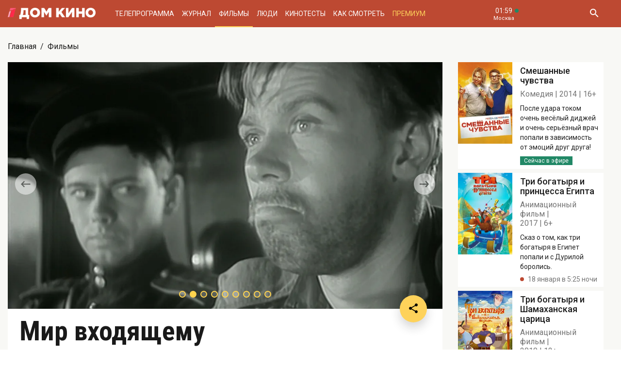

--- FILE ---
content_type: text/html; charset=UTF-8
request_url: https://www.domkino.tv/announce/7686
body_size: 12753
content:
<!doctype html><html lang="ru"><head><meta http-equiv="X-UA-Compatible" content="IE=Edge"><meta charset="utf-8"><meta name="viewport" content="width=device-width, initial-scale=1.0, maximum-scale=5.0, user-scalable=1"><meta name="keywords" content="Телеканал Дом кино"><meta name="description" content="Виктор Авдюшко в мелодраме «Мир входящему». Фото, актёры, отзывы критиков и посетителей. Всё о российском и советском кино на телеканале Дом кино."><meta property="og:url" content="https://www.domkino.tv/announce/7686"><meta property="og:description" content="Виктор Авдюшко в мелодраме «Мир входящему». Фото, актёры, отзывы критиков и посетителей. Всё о российском и советском кино на телеканале Дом кино."><meta property="og:type" content="website"><meta property="og:title" content="Мир входящему - 1961: актеры, рейтинг и отзывы на канале Дом кино"><meta property="og:image" content="https://img51994.domkino.tv/img/2019-04-29/fmt_114_124_kadr-2.jpg"><meta property="og:image" content="https://img51994.domkino.tv/img/2019-04-29/fmt_114_124_kadr-3.jpg"><meta property="og:image" content="https://img51994.domkino.tv/img/2019-04-29/fmt_114_124_kadr-1.jpg"><meta property="og:image" content="https://img51994.domkino.tv/img/2019-04-29/fmt_114_124_kadr-4.jpg"><meta property="og:image" content="https://img51994.domkino.tv/img/2019-04-29/fmt_114_124_kadr-5.jpg"><meta property="og:image" content="https://img51994.domkino.tv/img/2019-04-29/fmt_114_124_kadr-6.jpg"><meta property="og:image" content="https://img51994.domkino.tv/img/2019-04-29/fmt_114_124_kadr-7.jpg"><meta property="og:image" content="https://img51994.domkino.tv/img/2019-04-29/fmt_114_124_kadr-8.jpg"><meta property="og:image" content="https://img51994.domkino.tv/img/2019-04-29/fmt_114_124_kadr-9.jpg"><meta property="yandex_recommendations_title" content="Мир входящему - 1961: актеры, рейтинг и отзывы на канале Дом кино"/><meta property="yandex_recommendations_category" content="Кино"/><meta property="yandex_recommendations_category" content="Актёры"/><meta property="yandex_recommendations_category" content="Фильмы"/><meta property="yandex_recommendations_category" content="Сериалы"/><meta property="yandex_recommendations_category" content="ТВ"/><meta property="yandex_recommendations_category" content="Телевидение"/><meta property="yandex_recommendations_tag" content="cinema"/><meta property="yandex_recommendations_tag" content="movies"/><meta property="yandex_recommendations_tag" content="actors"/><meta property="yandex_recommendations_tag" content="tv"/><meta property="yandex_recommendations_tag" content="domkino"/><meta property="yandex_recommendations_image" content="https://img51994.domkino.tv/img/2019-04-29/fmt_114_124_kadr-2.jpg"/><title>Мир входящему - 1961: актеры, рейтинг и отзывы на канале Дом кино</title><link rel="preconnect" href="//mc.yandex.ru"><link rel="preconnect" href="//ads.adfox.ru"><link rel="canonical" href="https://www.domkino.tv/announce/7686" /><link rel="icon" type="image/png" href="/images/icons/favicon-96x96.png" sizes="96x96" /><link rel="icon" type="image/svg+xml" href="/images/icons/favicon.svg" /><link rel="shortcut icon" href="/images/icons/favicon.ico" /><link rel="apple-touch-icon" sizes="180x180" href="/images/icons/apple-touch-icon.png" /><link rel="manifest" href="/images/icons/site.webmanifest" /><link rel="stylesheet" href="/css/css.min.css?1766151753208"><link rel="stylesheet" href="/fonts/material-design-iconic-font/css/material-design-iconic-font.min.css"><link title="RSS" type="application/rss+xml" rel="alternate" href="https://www.domkino.tv/zen.rss"><!-- Yandex.RTB --><script>window.yaContextCb=window.yaContextCb||[]</script><script src="https://yandex.ru/ads/system/context.js" async></script><script data-schema="Organization" type="application/ld+json">
    {
      "@context":"http://schema.org",
      "@type":"Organization",
      "name":"Телеканал Дом кино",
      "url":"https://www.domkino.tv",
      "logo":"https://www.domkino.tv/images/logo.png",
      "sameAs":["https://vk.com/tvdomkino","https://ok.ru/group/54165121073272"],
      "contactPoint": [{
        "@type": "ContactPoint",
        "telephone": "+7-495-617-55-80",
        "contactType": "customer support",
        "availableLanguage": ["Russian", "English"]
      },{
        "@type": "ContactPoint",
        "telephone": "+7-495-617-55-78",
        "contactType": "sales",
        "availableLanguage": ["Russian", "English"]
      },{
        "@type": "ContactPoint",
        "telephone": "+7-495-617-51-75",
        "contactType": "PR",
        "availableLanguage": ["Russian", "English"]
      }]
    }
    </script><script data-schema="WebPage" type="application/ld+json">
      {
        "@context":"http://schema.org",
        "@type":"WebSite",
        "@id":"#website",
        "url":"https://www.domkino.tv",
        "name":"Телеканал Дом кино",
        "potentialAction": {
          "@type":"SearchAction",
          "target":"https://www.domkino.tv?q={search_term_string}",
          "query-input":"required name=search_term_string"
        }
    }
    </script><script async src="https://yastatic.net/pcode/adfox/header-bidding.js"></script><script>
        var adfoxBiddersMap = {
            "myTarget": "1609420"
        };
        var adUnits = [
            {
                "code": "adfox_161795997563871796",
                "bids": [
                    {
                        "bidder": "myTarget",
                        "params": {
                            "placementId": "898170"
                        }
                    }
                ]
            }
        ];
        var userTimeout = 1000;
        window.YaHeaderBiddingSettings = {
            biddersMap: adfoxBiddersMap,
            adUnits: adUnits,
            timeout: userTimeout
        };
    </script><script src="https://yastatic.net/pcode/adfox/loader.js" crossorigin="anonymous"></script><script type="application/ld+json">
    {"@context":"http:\/\/schema.org","@type":"BreadcrumbList","itemListElement":[{"@type":"ListItem","position":1,"item":{"@id":"https:\/\/www.domkino.tv\/","name":"\u0413\u043b\u0430\u0432\u043d\u0430\u044f"}},{"@type":"ListItem","position":2,"item":{"@id":"https:\/\/www.domkino.tv\/announce","name":"\u0424\u0438\u043b\u044c\u043c\u044b"}},{"@type":"ListItem","position":3,"item":{"@id":"https:\/\/www.domkino.tv\/announce\/7686","name":"\u041c\u0438\u0440 \u0432\u0445\u043e\u0434\u044f\u0449\u0435\u043c\u0443"}}]}
</script><script type="application/ld+json">
    {"@context":"http:\/\/schema.org","@type":"ImageObject","author":"domkino.tv","contentUrl":"https:\/\/img51994.domkino.tv\/img\/2019-04-29\/fmt_114_147_oblozhka.jpg?covers=1","datePublished":"2021-05-14T11:49:52+0300","description":"\u041c\u0438\u0440 \u0432\u0445\u043e\u0434\u044f\u0449\u0435\u043c\u0443"}
</script><meta name="verify-v1" content="3/D3PKmaSVVa+QwQnKIygDyPY0z+163pgfKntfNXs+g="><meta name="yandex-verification" content="315b3a5427e7413d" /><meta property="fb:app_id" content="343881579336048"><meta name="apple-itunes-app" content="app-id=1057282624"></head><body class="domkino domkino_desktop" data-user='{"id":0,"name":"","email":"","subscription_email":"","subscription_email_daily":"","subscription_email_weekly":"","subscription_push":"","picture":""}'><div class="domkino__page  domkino__page_secondary domkino__page_announce-detail  domkino__page-Announce-Get-7686"><div class="header-wrapper"><div class="domkino__header header  header_desktop"><div class="header__part"><h1 class="header__logo" itemtype="http://schema.org/Organization"><a title="Дом кино" href="/"><img itemtype="logo" src="/images/logo240x32.png" alt="Официальный сайт телеканала Дом кино" title="Официальный сайт телеканала Дом кино"></a></h1><ul class="header__menu menu menu_header"><li itemscope="itemscope" itemtype="http://www.schema.org/SiteNavigationElement" class="menu__item "><a title="Телепрограмма" itemprop="url" href="/schedule">Телепрограмма</a></li><li itemscope="itemscope" itemtype="http://www.schema.org/SiteNavigationElement" class="menu__item "><a title="Журнал" itemprop="url" href="/news">Журнал</a></li><li itemscope="itemscope" itemtype="http://www.schema.org/SiteNavigationElement" class="menu__item  menu__item_active"><a title="Фильмы" itemprop="url" href="/announce">Фильмы</a></li><li itemscope="itemscope" itemtype="http://www.schema.org/SiteNavigationElement" class="menu__item "><a title="Люди" itemprop="url" href="/persons">Люди</a></li><li itemscope="itemscope" itemtype="http://www.schema.org/SiteNavigationElement" class="menu__item "><a title="Кинотесты" itemprop="url" href="/news/tests">Кинотесты</a></li><li itemscope="itemscope" itemtype="http://www.schema.org/SiteNavigationElement" class="menu__item "><a title="Как&nbsp;смотреть телеканал Дом Кино" itemprop="url" href="/about">Как смотреть</a></li><li itemscope="itemscope" itemtype="http://www.schema.org/SiteNavigationElement" class="menu__item menu__item_dkp"><a title="Дом кино Премиум" itemprop="url" href="https://www.domkino-premium.tv/"  target="_blank" rel="noopener">Премиум</a></li></ul></div><button title="Часовой пояс" class="modal-btn header__time" data-modal="modal_tz"><span class="header__time-num">01:59</span><span class="header__time-name">
                                    Москва
                            </span></button><div class="header__controls"><button title="Поиск" class="header__button header__button_search"><i class="zmdi zmdi-search"></i></button><form class="header__search search" action="/search" method="get"><button title="Искать" type="submit" class="search__button search__button_go"><i class="zmdi zmdi-search"></i></button><input class="search__field" type="text" name="q" placeholder="Поиск..." /><button title="Закрыть строку поиска" class="search__button search__button_close"><i class="zmdi zmdi-close"></i></button></form></div></div></div><div itemscope itemtype="http://schema.org/Movie"><div class="top-brs top-brs_bober top-brs_Announce top-brs_Announce-Get top-brs_desktop"><div id="adfox_15329515803289946"></div><script>
  window.Ya.adfoxCode.create({
    ownerId: 256787,
    containerId: 'adfox_15329515803289946',
    params: {
      pp: 'oaw',
      ps: 'cnzr',
      p2: 'gayb'
    }
  });
</script></div><div class="domkino__decore" ><div class="domkino__content domkino__content_desktop domkino__content_announce-detail announce-detail announce-detail_desktop page_desktop"><div class="page__row"><div class="page__column"><div class="page__head"><div class="page__breadcrumbs"><ol class="breadcrumbs"><li class="breadcrumbs__item"><a title="Главная" class="breadcrumbs__item-link" href="/">Главная</a></li><li class="breadcrumbs__item"><a title="Фильмы" class="breadcrumbs__item-link" href="/announce">Фильмы</a></li></ol></div></div></div></div><div class="page__row"><div class="page__column page__column_announce-detail "><div class="detail-content"><div class=" swiper-slider swiper-container carousel  carousel_desktop" data-pager="false"
                                              data-swiper='{"slidesPerView": "1", "grabCursor": true, "autoHeight": true, "slideToClickedSlide": true, "navigation": {"nextEl": ".swiper-button-next-R931405975", "prevEl": ".swiper-button-prev-R931405975" }, "pagination": {"el": ".swiper-pagination-R931405975", "type": "bullets", "clickable": true} }'

                                           id="slider-promo-R931405975"><div class="swiper-wrapper"><div class="swiper-slide slider__slide slider__slide-1"><img src="https://img51994.domkino.tv/img/2019-04-29/fmt_114_124_kadr-2.jpg"  alt="Мир входящему" title="Мир входящему" data-fullscreen="https://img51994.domkino.tv/img/2019-04-29/fmt_114_124_kadr-2.jpg" data-width="1280" data-height="726"></div><div class="swiper-slide slider__slide slider__slide-2"><img src="https://img51994.domkino.tv/img/2019-04-29/fmt_114_124_kadr-3.jpg"  alt="Мир входящему" title="Мир входящему" data-fullscreen="https://img51994.domkino.tv/img/2019-04-29/fmt_114_124_kadr-3.jpg" data-width="1280" data-height="726"></div><div class="swiper-slide slider__slide slider__slide-3"><img src="https://img51994.domkino.tv/img/2019-04-29/fmt_114_124_kadr-1.jpg"  alt="Мир входящему" title="Мир входящему" data-fullscreen="https://img51994.domkino.tv/img/2019-04-29/fmt_114_124_kadr-1.jpg" data-width="1280" data-height="726"></div><div class="swiper-slide slider__slide slider__slide-4"><img src="https://img51994.domkino.tv/img/2019-04-29/fmt_114_124_kadr-4.jpg"  alt="Мир входящему" title="Мир входящему" data-fullscreen="https://img51994.domkino.tv/img/2019-04-29/fmt_114_124_kadr-4.jpg" data-width="1280" data-height="726"></div><div class="swiper-slide slider__slide slider__slide-5"><img src="https://img51994.domkino.tv/img/2019-04-29/fmt_114_124_kadr-5.jpg"  alt="Мир входящему" title="Мир входящему" data-fullscreen="https://img51994.domkino.tv/img/2019-04-29/fmt_114_124_kadr-5.jpg" data-width="1280" data-height="726"></div><div class="swiper-slide slider__slide slider__slide-6"><img src="https://img51994.domkino.tv/img/2019-04-29/fmt_114_124_kadr-6.jpg"  alt="Мир входящему" title="Мир входящему" data-fullscreen="https://img51994.domkino.tv/img/2019-04-29/fmt_114_124_kadr-6.jpg" data-width="1280" data-height="726"></div><div class="swiper-slide slider__slide slider__slide-7"><img src="https://img51994.domkino.tv/img/2019-04-29/fmt_114_124_kadr-7.jpg"  alt="Мир входящему" title="Мир входящему" data-fullscreen="https://img51994.domkino.tv/img/2019-04-29/fmt_114_124_kadr-7.jpg" data-width="1280" data-height="726"></div><div class="swiper-slide slider__slide slider__slide-8"><img src="https://img51994.domkino.tv/img/2019-04-29/fmt_114_124_kadr-8.jpg"  alt="Мир входящему" title="Мир входящему" data-fullscreen="https://img51994.domkino.tv/img/2019-04-29/fmt_114_124_kadr-8.jpg" data-width="1280" data-height="726"></div><div class="swiper-slide slider__slide slider__slide-9"><img src="https://img51994.domkino.tv/img/2019-04-29/fmt_114_124_kadr-9.jpg"  alt="Мир входящему" title="Мир входящему" data-fullscreen="https://img51994.domkino.tv/img/2019-04-29/fmt_114_124_kadr-9.jpg" data-width="1280" data-height="726"></div></div><div class="swiper-button-prev-dk swiper-button-prev-R931405975"></div><div class="swiper-button-next-dk swiper-button-next-R931405975"></div><div class="swiper-pagination swiper-pagination-R931405975"></div></div><div class="detail-content__row"><div class="share"><button title="Поделиться в:" class="share__button button button_rounded button_floating  button_color-1"><i class="zmdi zmdi-share"></i></button><ul class="share__menu share__menu_top-left"><li class="share__menu-item share__menu-item_tg"><a title="Подлеиться в Телеграм" class="social-share" href="#" data-type="telegram" data-url="https://www.domkino.tv/announce/7686"><img src="/images/icons/tg_black.png" alt=""><span>Телеграм</span></a></li><li class="share__menu-item"><a title="Поделиться во Вконтакте" class="social-share" href="https://www.domkino.tv/announce/7686" data-type="vk" data-url="https://www.domkino.tv/announce/7686"><i class="zmdi zmdi-vk"></i><span>Вконтакте</span></a></li><li class="share__menu-item"><a title="Поделиться в Одноклассниках" class="social-share" href="https://www.domkino.tv/announce/7686" data-type="ok" data-url="https://www.domkino.tv/announce/7686"><img src="/images/icons/ok_new_2023_softblack.svg" alt="" /><span>Одноклассники</span></a></li></ul></div><div class="detail-content__column "><span class="detail-content__title"><h2>Мир входящему</h2></span><span class="detail-content__pad"><span>Мелодрама</span><span itemprop="copyrightYear">1961</span><span itemprop="typicalAgeRange">12+</span></span><br><div class="detail-content__text" itemprop="description">
                                        Виктор Авдюшко в мелодраме «Мир входящему».
                                        <p>Выпускник военного училища лейтенант Ивлев попал на&nbsp;фронт в&nbsp;последний день войны. Он&nbsp;мечтал о&nbsp;подвигах, о&nbsp;боях на&nbsp;передовой&nbsp;&mdash; а&nbsp;вместо этого получил &laquo;скучнейшее&raquo; задание: доставить в&nbsp;тыловой госпиталь беременную немку. Казалось&nbsp;бы, чего проще. Однако события ближайших часов заставят Ивлева пережить такое, что он&nbsp;навсегда простится с&nbsp;мальчишескими представлениями о&nbsp;войне&hellip;</p></div><div class="adf adf_stdSpaceAnnounce adf_744"><!--AdFox START--><!--Площадка: domkino.tv / Все страницы сайта / New 744x200 INSIDE--><!--Категория: <не задана>--><!--Тип баннера: 744x200--><div id="adfox_169323463597956599"></div><script>
    window.yaContextCb.push(()=>{
        Ya.adfoxCode.create({
            ownerId: 256787,
            containerId: 'adfox_169323463597956599',
            params: {
                p1: 'czcme',
                p2: 'inin'
            }
        })
    })
</script></div><div class="detail-content__persons" itemprop="actor" itemscope><div class="person  person_announce-detail-desktop   modal-btn " itemscope itemtype="http://schema.org/Person"  data-modal="modal_person" data-person="3920" ><a title="Владимир Наумов" href="/persons/3920" class="person__image"><img itemprop="image" src="https://img51994.domkino.tv/img/2017-04-24/fmt_102_24_1cb77a0d7830195ea2f1ea30feea35db.jpg" alt="Владимир Наумов" title="Владимир Наумов"></a><div class="person__description"><a title="Владимир Наумов" href="/persons/3920" class="person__name"><h3 itemprop="name">Владимир Наумов</h3></a><div class="person__profs"><span class="person__prof">Актёр, режиссёр</span></div><div class="domkino__date-birth-hidden" itemprop="birthDate">1927-12-06</div><div class="domkino__date-death-hidden" itemprop="deathDate">2021-11-29</div></div></div><div class="person  person_announce-detail-desktop   modal-btn " itemscope itemtype="http://schema.org/Person"  data-modal="modal_person" data-person="3386" ><a title="Виктор Авдюшко" href="/persons/3386" class="person__image"><img itemprop="image" src="https://img51994.domkino.tv/img/2017-04-24/fmt_102_24_31cf0892848da78d73a279ec3dfaf120.jpg" alt="Виктор Авдюшко" title="Виктор Авдюшко"></a><div class="person__description"><a title="Виктор Авдюшко" href="/persons/3386" class="person__name"><h3 itemprop="name">Виктор Авдюшко</h3></a><div class="person__profs"><span class="person__prof">Иван Ямщиков</span></div><div class="domkino__date-birth-hidden" itemprop="birthDate">1925-01-11</div><div class="domkino__date-death-hidden" itemprop="deathDate">1975-11-19</div></div></div><div class="person  person_announce-detail-desktop   modal-btn " itemscope itemtype="http://schema.org/Person"  data-modal="modal_person" data-person="2814" ><a title="Александр Демьяненко" href="/persons/2814" class="person__image"><img itemprop="image" src="https://img51994.domkino.tv/img/2017-04-24/fmt_102_24_8bb2aa1ed0a22ff0a2dae265865ffe1f.jpg" alt="Александр Демьяненко" title="Александр Демьяненко"></a><div class="person__description"><a title="Александр Демьяненко" href="/persons/2814" class="person__name"><h3 itemprop="name">Александр Демьяненко</h3></a><div class="person__profs"><span class="person__prof">Шура Ивлев</span></div><div class="domkino__date-birth-hidden" itemprop="birthDate">1937-05-30</div><div class="domkino__date-death-hidden" itemprop="deathDate">1999-08-22</div></div></div><div class="person  person_announce-detail-desktop   modal-btn " itemscope itemtype="http://schema.org/Person"  data-modal="modal_person" data-person="4314" ><a title="Станислав Хитров" href="/persons/4314" class="person__image"><img itemprop="image" src="https://img51994.domkino.tv/img/2017-04-24/fmt_102_24_f4a2f7aa3515576e8ffdbaca06c1cb01.jpg" alt="Станислав Хитров" title="Станислав Хитров"></a><div class="person__description"><a title="Станислав Хитров" href="/persons/4314" class="person__name"><h3 itemprop="name">Станислав Хитров</h3></a><div class="person__profs"><span class="person__prof">Павел Васильевич Рукавицын</span></div><div class="domkino__date-birth-hidden" itemprop="birthDate">1936-07-22</div><div class="domkino__date-death-hidden" itemprop="deathDate">1985-05-24</div></div></div><div class="person  person_announce-detail-desktop   modal-btn " itemscope itemtype="http://schema.org/Person"  data-modal="modal_person" data-person="5513" ><a title="Лидия Шапоренко" href="/persons/5513" class="person__image"><img itemprop="image" src="https://img51994.domkino.tv/img/2019-09-23/fmt_102_24_c922bdc8ba0e42f07580eead29713c85.jpg" alt="Лидия Шапоренко" title="Лидия Шапоренко"></a><div class="person__description"><a title="Лидия Шапоренко" href="/persons/5513" class="person__name"><h3 itemprop="name">Лидия Шапоренко</h3></a><div class="person__profs"><span class="person__prof">Барбара</span></div><div class="domkino__date-birth-hidden" itemprop="birthDate">1939-09-17</div><div class="domkino__date-death-hidden" itemprop="deathDate">1996-06-23</div></div></div><div class="person  person_announce-detail-desktop   modal-btn " itemscope itemtype="http://schema.org/Person"  data-modal="modal_person" data-person="3266" ><a title="Николай Гринько" href="/persons/3266" class="person__image"><img itemprop="image" src="https://img51994.domkino.tv/img/2017-04-24/fmt_102_24_ae82836aa5becf8d2274bae8c79ad33b.jpg" alt="Николай Гринько" title="Николай Гринько"></a><div class="person__description"><a title="Николай Гринько" href="/persons/3266" class="person__name"><h3 itemprop="name">Николай Гринько</h3></a><div class="person__profs"><span class="person__prof">Шофёр-американец</span></div><div class="domkino__date-birth-hidden" itemprop="birthDate">1920-05-22</div><div class="domkino__date-death-hidden" itemprop="deathDate">1989-04-10</div></div></div><div class="person  person_announce-detail-desktop   modal-btn " itemscope itemtype="http://schema.org/Person"  data-modal="modal_person" data-person="3651" ><a title="Николай Тимофеев" href="/persons/3651" class="person__image"><img itemprop="image" src="https://img51994.domkino.tv/img/2017-04-24/fmt_102_24_f44b13796c8cef54d757a9930cf0181a.jpg" alt="Николай Тимофеев" title="Николай Тимофеев"></a><div class="person__description"><a title="Николай Тимофеев" href="/persons/3651" class="person__name"><h3 itemprop="name">Николай Тимофеев</h3></a><div class="person__profs"><span class="person__prof">Командир батальона</span></div><div class="domkino__date-birth-hidden" itemprop="birthDate">1921-12-26</div><div class="domkino__date-death-hidden" itemprop="deathDate">1999-09-25</div></div></div><div class="person  person_announce-detail-desktop   modal-btn " itemscope itemtype="http://schema.org/Person"  data-modal="modal_person" data-person="4906" ><a title="Изольда Извицкая" href="/persons/4906" class="person__image"><img itemprop="image" src="https://img51994.domkino.tv/img/2017-04-24/fmt_102_24_4eda00656f442d6c1bc6123c913773e7.jpg" alt="Изольда Извицкая" title="Изольда Извицкая"></a><div class="person__description"><a title="Изольда Извицкая" href="/persons/4906" class="person__name"><h3 itemprop="name">Изольда Извицкая</h3></a><div class="person__profs"><span class="person__prof">Клава</span></div><div class="domkino__date-birth-hidden" itemprop="birthDate">1932-06-21</div><div class="domkino__date-death-hidden" itemprop="deathDate">1971-03-01</div></div></div><div class="person  person_announce-detail-desktop   modal-btn " itemscope itemtype="http://schema.org/Person"  data-modal="modal_person" data-person="5020" ><a title="Виктор Кольцов" href="/persons/5020" class="person__image"><img itemprop="image" src="https://img51994.domkino.tv/img/2017-11-20/fmt_102_24_f6bb3e9d0581e024c59a1ed5942cfd31.jpg" alt="Виктор Кольцов" title="Виктор Кольцов"></a><div class="person__description"><a title="Виктор Кольцов" href="/persons/5020" class="person__name"><h3 itemprop="name">Виктор Кольцов</h3></a><div class="person__profs"><span class="person__prof">Генерал</span></div><div class="domkino__date-birth-hidden" itemprop="birthDate">1898-11-11</div><div class="domkino__date-death-hidden" itemprop="deathDate">1978-01-25</div></div></div><div class="person  person_announce-detail-desktop   modal-btn " itemscope itemtype="http://schema.org/Person"  data-modal="modal_person" data-person="4483" ><a title="Степан Крылов" href="/persons/4483" class="person__image"><img itemprop="image" src="https://img51994.domkino.tv/img/2017-04-24/fmt_102_24_a5f9ca79db3d97737f47b389bd0f1147.jpg" alt="Степан Крылов" title="Степан Крылов"></a><div class="person__description"><a title="Степан Крылов" href="/persons/4483" class="person__name"><h3 itemprop="name">Степан Крылов</h3></a><div class="person__profs"><span class="person__prof">Черняев</span></div><div class="domkino__date-birth-hidden" itemprop="birthDate">1910-02-14</div><div class="domkino__date-death-hidden" itemprop="deathDate">1998-02-28</div></div></div><div class="person  person_announce-detail-desktop   modal-btn " itemscope itemtype="http://schema.org/Person"  data-modal="modal_person" data-person="3905" ><a title="Эрвин Кнаусмюллер" href="/persons/3905" class="person__image"><img itemprop="image" src="https://img51994.domkino.tv/img/2017-04-24/fmt_102_24_6321f72239c7e39094a938954e06e598.jpg" alt="Эрвин Кнаусмюллер" title="Эрвин Кнаусмюллер"></a><div class="person__description"><a title="Эрвин Кнаусмюллер" href="/persons/3905" class="person__name"><h3 itemprop="name">Эрвин Кнаусмюллер</h3></a><div class="person__profs"><span class="person__prof">Немецкий офицер</span></div><div class="domkino__date-birth-hidden" itemprop="birthDate">1912-01-31</div><div class="domkino__date-death-hidden" itemprop="deathDate">2000-01-04</div></div></div><div class="person  person_announce-detail-desktop   modal-btn " itemscope itemtype="http://schema.org/Person"  data-modal="modal_person" data-person="3668" ><a title="Иван Рыжов" href="/persons/3668" class="person__image"><img itemprop="image" src="https://img51994.domkino.tv/img/2017-04-24/fmt_102_24_acfd0d5800adf6c84e91dd1d1bc62c91.jpg" alt="Иван Рыжов" title="Иван Рыжов"></a><div class="person__description"><a title="Иван Рыжов" href="/persons/3668" class="person__name"><h3 itemprop="name">Иван Рыжов</h3></a><div class="person__profs"><span class="person__prof">Комбат</span></div><div class="domkino__date-birth-hidden" itemprop="birthDate">1913-01-25</div><div class="domkino__date-death-hidden" itemprop="deathDate">2004-03-15</div></div></div><div class="person  person_announce-detail-desktop   modal-btn " itemscope itemtype="http://schema.org/Person"  data-modal="modal_person" data-person="4249" ><a title="Александр Лебедев" href="/persons/4249" class="person__image"><img itemprop="image" src="https://img51994.domkino.tv/img/2017-04-24/fmt_102_24_1406b1dc21154f1eb876b90f0a8d3de8.jpg" alt="Александр Лебедев" title="Александр Лебедев"></a><div class="person__description"><a title="Александр Лебедев" href="/persons/4249" class="person__name"><h3 itemprop="name">Александр Лебедев</h3></a><div class="person__profs"><span class="person__prof">Солдат</span></div><div class="domkino__date-birth-hidden" itemprop="birthDate">1930-12-26</div><div class="domkino__date-death-hidden" itemprop="deathDate">2012-09-02</div></div></div><div class="person  person_announce-detail-desktop   modal-btn " itemscope itemtype="http://schema.org/Person"  data-modal="modal_person" data-person="4561" ><a title="Сергей Юртайкин" href="/persons/4561" class="person__image"><img itemprop="image" src="https://img51994.domkino.tv/img/2017-04-24/fmt_102_24_b65a3f05021459e8a553eea891258f01.jpg" alt="Сергей Юртайкин" title="Сергей Юртайкин"></a><div class="person__description"><a title="Сергей Юртайкин" href="/persons/4561" class="person__name"><h3 itemprop="name">Сергей Юртайкин</h3></a><div class="person__profs"><span class="person__prof">Повар</span></div><div class="domkino__date-birth-hidden" itemprop="birthDate">1927-10-18</div><div class="domkino__date-death-hidden" itemprop="deathDate">2018-11-14</div></div></div><div class="person  person_announce-detail-desktop   modal-btn " itemscope itemtype="http://schema.org/Person"  data-modal="modal_person" data-person="4341" ><a title="Алексей Зайцев" href="/persons/4341" class="person__image"><img itemprop="image" src="https://img51994.domkino.tv/img/2017-04-24/fmt_102_24_4399f3face50ecbbc0c29a3bccb8888b.jpg" alt="Алексей Зайцев" title="Алексей Зайцев"></a><div class="person__description"><a title="Алексей Зайцев" href="/persons/4341" class="person__name"><h3 itemprop="name">Алексей Зайцев</h3></a><div class="person__profs"><span class="person__prof">Солдат</span></div><div class="domkino__date-birth-hidden" itemprop="birthDate">1939-03-28</div><div class="domkino__date-death-hidden" itemprop="deathDate">2018-05-25</div></div></div><div class="person  person_announce-detail-desktop   modal-btn " itemscope itemtype="http://schema.org/Person"  data-modal="modal_person" data-person="4000" ><a title="Даниил Нетребин" href="/persons/4000" class="person__image"><img itemprop="image" src="https://img51994.domkino.tv/img/2017-04-24/fmt_102_24_78564b9ef4b3a3f9faa8fd6353dde241.jpg" alt="Даниил Нетребин" title="Даниил Нетребин"></a><div class="person__description"><a title="Даниил Нетребин" href="/persons/4000" class="person__name"><h3 itemprop="name">Даниил Нетребин</h3></a><div class="person__profs"><span class="person__prof">Солдат с шампанским</span></div><div class="domkino__date-birth-hidden" itemprop="birthDate">1928-05-07</div><div class="domkino__date-death-hidden" itemprop="deathDate">1999-02-21</div></div></div></div><br><div class="detail-content__subtitle">Статьи</div><br><div class="popular popular_inobject"><div class="popular__list popular__list_inobject"><a title="От Александра до Шурика: 6 ролей Александра Демьяненко" href="/news/9267" class="popular__item" itemscope itemtype="http://schema.org/NewsArticle"><span class="popular__item-image"><img itemprop="image" src="https://img51994.domkino.tv/img/2023-05-29/fmt_79_47_aaacgko4taynws3m-gioyc79visqjakxnc7oolmz5scaoeat3gmvfpjkasagc67gsgxzbrlvvx-1wyemngbpnrvuixq.jpg?covers=1" alt="От Александра до Шурика: 6 ролей Александра Демьяненко" title="От Александра до Шурика: 6 ролей Александра Демьяненко"></span><span class="popular__item-title" itemprop="name">От Александра до Шурика: 6 ролей Александра Демьяненко</span><div class="domkino__date-hidden" itemprop="datePublished">2017-09-08</div><div class="domkino__text-hidden" itemprop="description">Ко дню рождения актёра!</div></a></div></div><br><p class="announce-detail__copyright">Изображения: &laquo;Мир входящему&raquo;, к/с «Мосфильм», 1961, реж.&nbsp;Александр Алов, Владимир Наумов.</p><div></div></div></div></div></div><div class="page__column page__column_brs page__column_brs_announce-detail "><div class="sidebar-cards"><div class="sidebar-card" itemscope itemtype="http://schema.org/Movie"><div class="sidebar-card__image aspect-ratio aspect-ratio-2x3"><a title="Демьяненко" href="/announce/17657" class="aspect-ratio__content"><img itemprop="image" src="https://img51994.domkino.tv/img/2025-01-06/fmt_123_47_1736538505_oblozhka.jpg?covers=1" alt="Смешанные чувства" title="Смешанные чувства"></a></div><div class="sidebar-card__description"><a title="Смешанные чувства" href="/announce/17657" class="sidebar-card__title"><h3 itemprop="name">Смешанные чувства</h3></a><div class="sidebar-card__pad"><span itemprop="genre">Комедия</span><span itemprop="copyrightYear">2014</span><span itemprop="typicalAgeRange">16+</span></div><div class="sidebar-card__text" itemprop="description">После удара током очень весёлый  диджей и очень серьёзный врач попали в зависимость от эмоций друг друга!</div><div class="sidebar-card__schedule"><span class="sidebar-card__schedule-item sidebar-card__schedule-item_onair">Сейчас в эфире</span></div></div></div><div class="sidebar-card" itemscope itemtype="http://schema.org/Movie"><div class="sidebar-card__image aspect-ratio aspect-ratio-2x3"><a title="Демьяненко" href="/announce/15718" class="aspect-ratio__content"><img itemprop="image" src="https://img51994.domkino.tv/img/2019-12-30/fmt_123_47_oblozhka.jpg?covers=1" alt="Три богатыря и принцесса Египта" title="Три богатыря и принцесса Египта"></a></div><div class="sidebar-card__description"><a title="Три богатыря и принцесса Египта" href="/announce/15718" class="sidebar-card__title"><h3 itemprop="name">Три богатыря и принцесса Египта</h3></a><div class="sidebar-card__pad"><span itemprop="genre">Анимационный фильм</span><span itemprop="copyrightYear">2017</span><span itemprop="typicalAgeRange">6+</span></div><div class="sidebar-card__text" itemprop="description">Сказ о том, как три богатыря в Египет попали и с Дурилой боролись.</div><div class="sidebar-card__schedule"><span class="sidebar-card__schedule-item">18 января в 5:25 ночи</span></div></div></div><div class="sidebar-card" itemscope itemtype="http://schema.org/Movie"><div class="sidebar-card__image aspect-ratio aspect-ratio-2x3"><a title="Демьяненко" href="/announce/10505" class="aspect-ratio__content"><img itemprop="image" src="https://img51994.domkino.tv/img/2018-03-19/fmt_123_47_599351db4c68dd20b2169625807449e9.jpg?covers=1" alt="Три богатыря и Шамаханская царица" title="Три богатыря и Шамаханская царица"></a></div><div class="sidebar-card__description"><a title="Три богатыря и Шамаханская царица" href="/announce/10505" class="sidebar-card__title"><h3 itemprop="name">Три богатыря и Шамаханская царица</h3></a><div class="sidebar-card__pad"><span itemprop="genre">Анимационный фильм</span><span itemprop="copyrightYear">2010</span><span itemprop="typicalAgeRange">12+</span></div><div class="sidebar-card__text" itemprop="description">Не только с мечом приходят на Русь недруги! Есть и такие, что стремятся хитростью и коварством завоевать землю русскую! </div><div class="sidebar-card__schedule"><span class="sidebar-card__schedule-item">Сегодня в 6:35</span></div></div></div><div class="sidebar-card" itemscope itemtype="http://schema.org/Movie"><div class="sidebar-card__image aspect-ratio aspect-ratio-2x3"><a title="Демьяненко" href="/announce/3185" class="aspect-ratio__content"><img itemprop="image" src="https://img51994.domkino.tv/img/2018-06-25/fmt_123_47_oblozhka.jpg?covers=1" alt="Убойная сила" title="Убойная сила"></a></div><div class="sidebar-card__description"><a title="Убойная сила" href="/announce/3185" class="sidebar-card__title"><h3 itemprop="name">Убойная сила</h3></a><div class="sidebar-card__pad"><span itemprop="genre">Детектив</span><span itemprop="copyrightYear">2000-2006</span><span itemprop="typicalAgeRange">16+</span></div><div class="sidebar-card__text" itemprop="description">Будни оперативных сотрудников районного отдела милиции Санкт-Петербурга.</div><div class="sidebar-card__schedule"><span class="sidebar-card__schedule-item">Сегодня в 10:00</span><span class="sidebar-card__schedule-item">Завтра в 10:00</span><span class="sidebar-card__schedule-item">21 января в 9:55</span><span class="sidebar-card__schedule-item">22 января в 10:00</span><span class="sidebar-card__schedule-item">23 января в 10:00</span></div></div></div><div class="sidebar-card" itemscope itemtype="http://schema.org/Movie"><div class="sidebar-card__image aspect-ratio aspect-ratio-2x3"><a title="Демьяненко" href="/announce/17111" class="aspect-ratio__content"><img itemprop="image" src="https://img51994.domkino.tv/img/2022-04-04/fmt_123_47_1649327926_oblozhka.jpg?covers=1" alt="Ментовские войны" title="Ментовские войны"></a></div><div class="sidebar-card__description"><a title="Ментовские войны" href="/announce/17111" class="sidebar-card__title"><h3 itemprop="name">Ментовские войны</h3></a><div class="sidebar-card__pad"><span itemprop="genre">Детектив</span><span itemprop="copyrightYear">2004</span><span itemprop="typicalAgeRange">16+</span></div><div class="sidebar-card__text" itemprop="description">Следователю Роману Шилову предстоит найти «оборотня» среди своих коллег.</div><div class="sidebar-card__schedule"><span class="sidebar-card__schedule-item">Сегодня в 15:10</span><span class="sidebar-card__schedule-item">Завтра в 15:10</span><span class="sidebar-card__schedule-item">21 января в 15:10</span><span class="sidebar-card__schedule-item">22 января в 15:10</span><span class="sidebar-card__schedule-item">23 января в 15:10</span></div></div></div></div><div class="popular popular_desktop popular_news-list"><div class="popular__list"><div class="card aspect-ratio-16x9" itemscope itemtype="http://schema.org/NewsArticle"><div class="card__content aspect-ratio__content"><div class="card__controls"></div><h3 class="card__title" itemprop="name">ТЕСТ: Угадайте фильмы с Яном Цапником по одному кадру!</h3><span class="card__date">17 января</span><div class="domkino__date-hidden" itemprop="datePublished">2026-01-17</div><div class="domkino__text-hidden" itemprop="description">Помните ли вы героев популярного актёра?</div><a title="Команда мечты" class="card__url" href="/news/23227"></a><img src="https://img51994.domkino.tv/img/2026-01-12/fmt_132_24_w1500_37638318.jpg"
             data-sizes="auto" data-width="100"
             data-srcset="https://img51994.domkino.tv/img/2026-01-12/fmt_132_24_w1500_37638318.jpg 128w, https://img51994.domkino.tv/img/2026-01-12/fmt_79_24_w1500_37638318.jpg 480w, https://img51994.domkino.tv/img/2026-01-12/fmt_98_24_w1500_37638318.jpg 640w"
             itemprop=&quot;image&quot; alt="Команда мечты" title="Команда мечты" class="lazyload card__image pure-img"></div></div><div class="card aspect-ratio-16x9" itemscope itemtype="http://schema.org/NewsArticle"><div class="card__content aspect-ratio__content"><div class="card__controls"></div><h3 class="card__title" itemprop="name">ТЕСТ: Насколько хорошо вы знаете роли Василия Ланового?</h3><span class="card__date">16 января</span><div class="domkino__date-hidden" itemprop="datePublished">2026-01-16</div><div class="domkino__text-hidden" itemprop="description">Ко дню рождения актёра.</div><a title="Барышня-крестьянка" class="card__url" href="/news/23225"></a><img src="https://img51994.domkino.tv/img/2021-01-25/fmt_132_24_367741.jpg"
             data-sizes="auto" data-width="100"
             data-srcset="https://img51994.domkino.tv/img/2021-01-25/fmt_132_24_367741.jpg 128w, https://img51994.domkino.tv/img/2021-01-25/fmt_79_24_367741.jpg 480w, https://img51994.domkino.tv/img/2021-01-25/fmt_98_24_367741.jpg 640w"
             itemprop=&quot;image&quot; alt="Барышня-крестьянка" title="Барышня-крестьянка" class="lazyload card__image pure-img"></div></div><div class="card aspect-ratio-16x9" itemscope itemtype="http://schema.org/NewsArticle"><div class="card__content aspect-ratio__content"><div class="card__controls"></div><h3 class="card__title" itemprop="name">Стартовало зрительское интернет-голосование Национальной премии «Большая цифра»!</h3><span class="card__date">15 января</span><div class="domkino__date-hidden" itemprop="datePublished">2026-01-15</div><a title="Большая цифра" class="card__url" href="/news/23224"></a><img src="https://img51994.domkino.tv/img/2026-01-12/fmt_132_24_1800kh1200--1-.jpg"
             data-sizes="auto" data-width="100"
             data-srcset="https://img51994.domkino.tv/img/2026-01-12/fmt_132_24_1800kh1200--1-.jpg 128w, https://img51994.domkino.tv/img/2026-01-12/fmt_79_24_1800kh1200--1-.jpg 480w, https://img51994.domkino.tv/img/2026-01-12/fmt_98_24_1800kh1200--1-.jpg 640w"
             itemprop=&quot;image&quot; alt="Большая цифра" title="Большая цифра" class="lazyload card__image pure-img"></div></div><div class="card aspect-ratio-16x9" itemscope itemtype="http://schema.org/NewsArticle"><div class="card__content aspect-ratio__content"><div class="card__controls"></div><h3 class="card__title" itemprop="name">ТЕСТ: Угадайте фильмы с Евгением Весником по одному кадру!</h3><span class="card__date">15 января</span><div class="domkino__date-hidden" itemprop="datePublished">2026-01-15</div><div class="domkino__text-hidden" itemprop="description">Ко дню рождения актёра.</div><a title="На Дерибасовской хорошая погода, или На Брайтон-Бич опять идут дожди" class="card__url" href="/news/23214"></a><img src="https://img51994.domkino.tv/img/2026-01-12/fmt_132_24_deribas.jpg"
             data-sizes="auto" data-width="100"
             data-srcset="https://img51994.domkino.tv/img/2026-01-12/fmt_132_24_deribas.jpg 128w, https://img51994.domkino.tv/img/2026-01-12/fmt_79_24_deribas.jpg 480w, https://img51994.domkino.tv/img/2026-01-12/fmt_98_24_deribas.jpg 640w"
             itemprop=&quot;image&quot; alt="На Дерибасовской хорошая погода, или На Брайтон-Бич опять идут дожди" title="На Дерибасовской хорошая погода, или На Брайтон-Бич опять идут дожди" class="lazyload card__image pure-img"></div></div></div></div></div></div></div></div></div><div class="domkino__footer footer footer_desktop"><div class="footer__content"><div class="footer__row footer__row_1"><a title="Дом кино" href="/" class="footer__logo"></a><ul class="footer__socials socials socials_footer"><li><a title="Сообщество в Телеграм" target="_blank" rel="nofollow noopener" href="https://t.me/domkino" class="socials__item socials__item_tg"><img src="/images/icons/tg_white.png" alt=""></a></li><li><a title="Сообщество во Вконтакте" target="_blank" rel="nofollow noopener" href="https://vk.com/tvdomkino" class="socials__item socials__item_vk"><i class="zmdi zmdi-vk"></i></a></li><li><a title="Сообщество в Одноклассниках" target="_blank" rel="nofollow noopener" href="https://ok.ru/group/54165121073272" class="socials__item socials__item_ok"><img src="/images/icons/ok_new_2023_white.svg" alt=""></a></li></ul></div><div class="footer__row footer__row_2"><div class="footer__description"><p>Легендарный российский киноканал обладает уникальной библиотекой отечественных фильмов — более 3500 часов, и она постоянно пополняется.</p><p>В эфире телеканала — лучшее российское кино от «Золотого фонда» отечественного кинематографа до новейших фильмов и громких премьер последнего десятилетия.</p></div><div class="footer__menu"><ul class="footer__menu-part menu menu_footer menu_footer-desktop"><li itemscope="itemscope" itemtype="http://www.schema.org/SiteNavigationElement"><a title="Телепрограмма" itemprop="url" href="/schedule">Телепрограмма</a></li><li itemscope="itemscope" itemtype="http://www.schema.org/SiteNavigationElement"><a title="Журнал" itemprop="url" href="/news">Журнал</a></li><li itemscope="itemscope" itemtype="http://www.schema.org/SiteNavigationElement"><a title="Фильмы" itemprop="url" href="/announce">Фильмы</a></li><li itemscope="itemscope" itemtype="http://www.schema.org/SiteNavigationElement"><a title="Люди" itemprop="url" href="/persons">Люди</a></li><li itemscope="itemscope" itemtype="http://www.schema.org/SiteNavigationElement"><a title="Тесты" itemprop="url" href="/news/tests">Тесты</a></li></ul><ul class="footer__menu-part menu menu_footer menu_footer-desktop"><li itemscope="itemscope" itemtype="http://www.schema.org/SiteNavigationElement"><a title="О Канале" itemprop="url" href="/about">О Канале</a></li><li itemscope="itemscope" itemtype="http://www.schema.org/SiteNavigationElement"><a title="Обратная связь" itemprop="url" href="/feedback">Обратная связь</a></li><li itemscope="itemscope" itemtype="http://www.schema.org/SiteNavigationElement"><a title="Контакты" itemprop="url" href="/contacts">Контакты</a></li></ul><ul class="footer__menu-part menu menu_footer menu_footer-desktop"><li><a title="Сообщество в Телеграм" target="_blank" rel="nofollow noopener" href="https://t.me/domkino">Телеграм</a></li><li><a title="Сообщество во Вконтакте" target="_blank" rel="nofollow noopener" href="https://vk.com/tvdomkino">Вконтакте</a></li><li><a title="Сообщество в Одноклассниках" target="_blank" rel="nofollow noopener" href="https://ok.ru/group/54165121073272">Одноклассники</a></li></ul></div><div class="footer__widget"><div class="footer__widget-menu"><a title="Виджет Вконтакте" href="#" data-widget="vk" class="footer__widget-menu-item footer__widget-menu-item_active"><i class="zmdi zmdi-vk"></i></a><a title="Виджет Одноклассников" href="#" data-widget="ok" class="footer__widget-menu-item"><img width="14px" src="/images/icons/ok_new_2023_yellow.svg" alt=""></a></div><div class="footer__widget-tabs"><noindex><div data-widget="vk" class="footer__widget-tabs-item footer__widget-tabs-item_vk footer__widget-tabs-item_active"><!-- VK Widget --><div id="vk_groups"></div><script type="text/javascript" src="//vk.com/js/api/openapi.js?129"></script><div id="vk_placeholder"></div></div></noindex><noindex><div data-widget="ok" class="footer__widget-tabs-item footer__widget-tabs-item_ok"><div id="ok_group_widget"></div><div id="ok_placeholder"></div></div></noindex></div></div></div></div><div class="footer__copy">
        © 2000—2026. Редакция телеканала «Дом кино».         <br><br>
        Все права на любые материалы, опубликованные на сайте, защищены. Любое использование материалов возможно только с согласия Редакции телеканала.
    </div></div><div class="modal modal_person modal_desktop"><div class="modal__wrapper"><button title="Закрыть" class="modal__close"><i class="zmdi zmdi-close"></i></button><div class="ajax-folder"></div></div></div><div class="modal modal_tz"><div class="modal__wrapper"><button title="Закрыть" class="modal__close"><i class="zmdi zmdi-close"></i></button><div class="modal__title modal__title_tz">01:59</div><div class="modal__timezone account ajax-folder"></div></div></div><div class="modal modal_alert"><div class="modal__wrapper"><button title="Закрыть" class="modal__close"><i class="zmdi zmdi-close"></i></button><div class="modal__title">Сообщение</div><div class="modal__content"></div></div></div><div class="modal modal_adchecker"><div class="modal__wrapper"><button title="Закрыть" class="modal__close"><i class="zmdi zmdi-close"></i></button><div class="modal__title">Не загружается тест?</div><div class="modal__content">
            Для корректной работы страницы отключите, пожалуйста, AdBlock.
        </div></div></div></div><script src="https://cdn.polyfill.io/v2/polyfill.min.js"></script><script src="https://ajax.googleapis.com/ajax/libs/jquery/3.3.1/jquery.min.js"></script><script src="/js/app.min.js?1766151753208" type="text/javascript" language="javascript"></script><!--LiveInternet counter--><script type="text/javascript">
  document.write("<a href='//www.liveinternet.ru/click;domkino' "+
    "target=_blank rel=\"nofollow noopener\" style='position: absolute; bottom: 0'><img src='//counter.yadro.ru/hit;domkino?t45.1;r"+
    escape(document.referrer)+((typeof(screen)=="undefined")?"":
      ";s"+screen.width+"*"+screen.height+"*"+(screen.colorDepth?
      screen.colorDepth:screen.pixelDepth))+";u"+escape(document.URL)+
    ";h"+escape(document.title.substring(0,150))+";"+Math.random()+
    "' alt='' title='LiveInternet' "+
    "border='0' width='1' height='1' rel='noopener noreferrer'><\/a>")
</script><!--/LiveInternet--><!-- Rating@Mail.ru counter --><script type="text/javascript">
      var _tmr = window._tmr || (window._tmr = []);
      _tmr.push({id: "2813452", type: "pageView", start: (new Date()).getTime()});
      (function (d, w, id) {
        if (d.getElementById(id)) return;
        var ts = d.createElement("script"); ts.type = "text/javascript"; ts.async = true; ts.id = id;
        ts.src = (d.location.protocol == "https:" ? "https:" : "http:") + "//top-fwz1.mail.ru/js/code.js";
        var f = function () {var s = d.getElementsByTagName("script")[0]; s.parentNode.insertBefore(ts, s);};
        if (w.opera == "[object Opera]") { d.addEventListener("DOMContentLoaded", f, false); } else { f(); }
      })(document, window, "topmailru-code");
    </script><noscript><div style="position:absolute;left:-10000px;"><img src="//top-fwz1.mail.ru/counter?id=2813452;js=na" style="border:0;" height="1" width="1" alt="Рейтинг@Mail.ru" /></div></noscript><!-- //Rating@Mail.ru counter --><!-- Yandex.Metrika counter --><script type="text/javascript" >
      (function (d, w, c) {
        (w[c] = w[c] || []).push(function() {
          try {
            w.yaCounter51317053 = new Ya.Metrika2({
              id:51317053,
              clickmap:true,
              trackLinks:true,
              accurateTrackBounce:true,
              webvisor:true
            });
          } catch(e) { }
        });

        var n = d.getElementsByTagName("script")[0],
          s = d.createElement("script"),
          f = function () { n.parentNode.insertBefore(s, n); };
        s.type = "text/javascript";
        s.async = true;
        s.src = "https://mc.yandex.ru/metrika/tag.js";

        if (w.opera == "[object Opera]") {
          d.addEventListener("DOMContentLoaded", f, false);
        } else { f(); }
      })(document, window, "yandex_metrika_callbacks2");
    </script><noscript><div><img src="https://mc.yandex.ru/watch/51317053" style="position:absolute; left:-9999px;" alt="" /></div></noscript><!-- /Yandex.Metrika counter --><div id="bottomAd" style="font-size: 2px; position: absolute; bottom: 0;">&nbsp;</div></body></html>